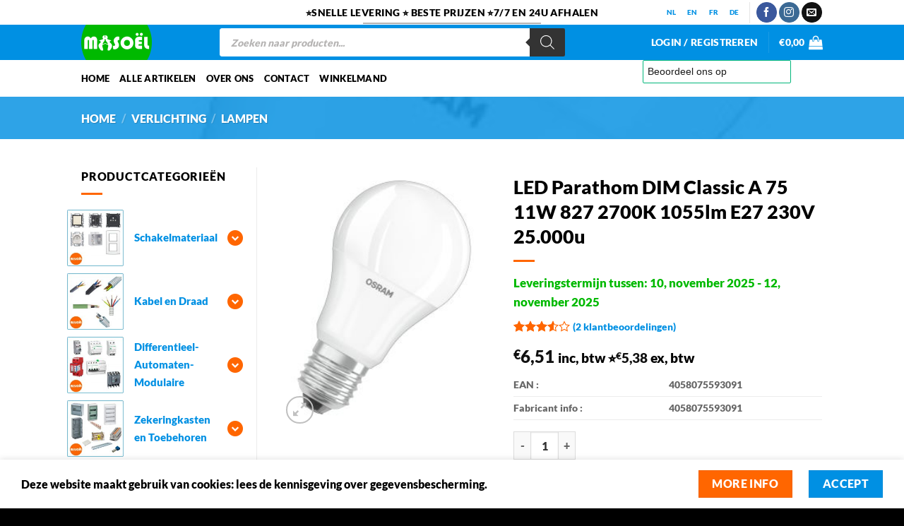

--- FILE ---
content_type: text/html; charset=UTF-8
request_url: https://www.masoel.be/wp-admin/admin-ajax.php?action=load_product_date
body_size: 20
content:
{"success":1,"text":"<div class=\"rp_estimated_date \">Leveringstermijn tussen: 10, november 2025 - 12, november 2025<\/div>"}

--- FILE ---
content_type: text/html; charset=utf-8
request_url: https://www.google.com/recaptcha/api2/anchor?ar=1&k=6LeXLJsiAAAAAKkLdrn0YHi8iluOaU0HYSkZPEup&co=aHR0cHM6Ly93d3cubWFzb2VsLmJlOjQ0Mw..&hl=en&v=naPR4A6FAh-yZLuCX253WaZq&size=invisible&anchor-ms=20000&execute-ms=15000&cb=s1yddyigd8ng
body_size: 45029
content:
<!DOCTYPE HTML><html dir="ltr" lang="en"><head><meta http-equiv="Content-Type" content="text/html; charset=UTF-8">
<meta http-equiv="X-UA-Compatible" content="IE=edge">
<title>reCAPTCHA</title>
<style type="text/css">
/* cyrillic-ext */
@font-face {
  font-family: 'Roboto';
  font-style: normal;
  font-weight: 400;
  src: url(//fonts.gstatic.com/s/roboto/v18/KFOmCnqEu92Fr1Mu72xKKTU1Kvnz.woff2) format('woff2');
  unicode-range: U+0460-052F, U+1C80-1C8A, U+20B4, U+2DE0-2DFF, U+A640-A69F, U+FE2E-FE2F;
}
/* cyrillic */
@font-face {
  font-family: 'Roboto';
  font-style: normal;
  font-weight: 400;
  src: url(//fonts.gstatic.com/s/roboto/v18/KFOmCnqEu92Fr1Mu5mxKKTU1Kvnz.woff2) format('woff2');
  unicode-range: U+0301, U+0400-045F, U+0490-0491, U+04B0-04B1, U+2116;
}
/* greek-ext */
@font-face {
  font-family: 'Roboto';
  font-style: normal;
  font-weight: 400;
  src: url(//fonts.gstatic.com/s/roboto/v18/KFOmCnqEu92Fr1Mu7mxKKTU1Kvnz.woff2) format('woff2');
  unicode-range: U+1F00-1FFF;
}
/* greek */
@font-face {
  font-family: 'Roboto';
  font-style: normal;
  font-weight: 400;
  src: url(//fonts.gstatic.com/s/roboto/v18/KFOmCnqEu92Fr1Mu4WxKKTU1Kvnz.woff2) format('woff2');
  unicode-range: U+0370-0377, U+037A-037F, U+0384-038A, U+038C, U+038E-03A1, U+03A3-03FF;
}
/* vietnamese */
@font-face {
  font-family: 'Roboto';
  font-style: normal;
  font-weight: 400;
  src: url(//fonts.gstatic.com/s/roboto/v18/KFOmCnqEu92Fr1Mu7WxKKTU1Kvnz.woff2) format('woff2');
  unicode-range: U+0102-0103, U+0110-0111, U+0128-0129, U+0168-0169, U+01A0-01A1, U+01AF-01B0, U+0300-0301, U+0303-0304, U+0308-0309, U+0323, U+0329, U+1EA0-1EF9, U+20AB;
}
/* latin-ext */
@font-face {
  font-family: 'Roboto';
  font-style: normal;
  font-weight: 400;
  src: url(//fonts.gstatic.com/s/roboto/v18/KFOmCnqEu92Fr1Mu7GxKKTU1Kvnz.woff2) format('woff2');
  unicode-range: U+0100-02BA, U+02BD-02C5, U+02C7-02CC, U+02CE-02D7, U+02DD-02FF, U+0304, U+0308, U+0329, U+1D00-1DBF, U+1E00-1E9F, U+1EF2-1EFF, U+2020, U+20A0-20AB, U+20AD-20C0, U+2113, U+2C60-2C7F, U+A720-A7FF;
}
/* latin */
@font-face {
  font-family: 'Roboto';
  font-style: normal;
  font-weight: 400;
  src: url(//fonts.gstatic.com/s/roboto/v18/KFOmCnqEu92Fr1Mu4mxKKTU1Kg.woff2) format('woff2');
  unicode-range: U+0000-00FF, U+0131, U+0152-0153, U+02BB-02BC, U+02C6, U+02DA, U+02DC, U+0304, U+0308, U+0329, U+2000-206F, U+20AC, U+2122, U+2191, U+2193, U+2212, U+2215, U+FEFF, U+FFFD;
}
/* cyrillic-ext */
@font-face {
  font-family: 'Roboto';
  font-style: normal;
  font-weight: 500;
  src: url(//fonts.gstatic.com/s/roboto/v18/KFOlCnqEu92Fr1MmEU9fCRc4AMP6lbBP.woff2) format('woff2');
  unicode-range: U+0460-052F, U+1C80-1C8A, U+20B4, U+2DE0-2DFF, U+A640-A69F, U+FE2E-FE2F;
}
/* cyrillic */
@font-face {
  font-family: 'Roboto';
  font-style: normal;
  font-weight: 500;
  src: url(//fonts.gstatic.com/s/roboto/v18/KFOlCnqEu92Fr1MmEU9fABc4AMP6lbBP.woff2) format('woff2');
  unicode-range: U+0301, U+0400-045F, U+0490-0491, U+04B0-04B1, U+2116;
}
/* greek-ext */
@font-face {
  font-family: 'Roboto';
  font-style: normal;
  font-weight: 500;
  src: url(//fonts.gstatic.com/s/roboto/v18/KFOlCnqEu92Fr1MmEU9fCBc4AMP6lbBP.woff2) format('woff2');
  unicode-range: U+1F00-1FFF;
}
/* greek */
@font-face {
  font-family: 'Roboto';
  font-style: normal;
  font-weight: 500;
  src: url(//fonts.gstatic.com/s/roboto/v18/KFOlCnqEu92Fr1MmEU9fBxc4AMP6lbBP.woff2) format('woff2');
  unicode-range: U+0370-0377, U+037A-037F, U+0384-038A, U+038C, U+038E-03A1, U+03A3-03FF;
}
/* vietnamese */
@font-face {
  font-family: 'Roboto';
  font-style: normal;
  font-weight: 500;
  src: url(//fonts.gstatic.com/s/roboto/v18/KFOlCnqEu92Fr1MmEU9fCxc4AMP6lbBP.woff2) format('woff2');
  unicode-range: U+0102-0103, U+0110-0111, U+0128-0129, U+0168-0169, U+01A0-01A1, U+01AF-01B0, U+0300-0301, U+0303-0304, U+0308-0309, U+0323, U+0329, U+1EA0-1EF9, U+20AB;
}
/* latin-ext */
@font-face {
  font-family: 'Roboto';
  font-style: normal;
  font-weight: 500;
  src: url(//fonts.gstatic.com/s/roboto/v18/KFOlCnqEu92Fr1MmEU9fChc4AMP6lbBP.woff2) format('woff2');
  unicode-range: U+0100-02BA, U+02BD-02C5, U+02C7-02CC, U+02CE-02D7, U+02DD-02FF, U+0304, U+0308, U+0329, U+1D00-1DBF, U+1E00-1E9F, U+1EF2-1EFF, U+2020, U+20A0-20AB, U+20AD-20C0, U+2113, U+2C60-2C7F, U+A720-A7FF;
}
/* latin */
@font-face {
  font-family: 'Roboto';
  font-style: normal;
  font-weight: 500;
  src: url(//fonts.gstatic.com/s/roboto/v18/KFOlCnqEu92Fr1MmEU9fBBc4AMP6lQ.woff2) format('woff2');
  unicode-range: U+0000-00FF, U+0131, U+0152-0153, U+02BB-02BC, U+02C6, U+02DA, U+02DC, U+0304, U+0308, U+0329, U+2000-206F, U+20AC, U+2122, U+2191, U+2193, U+2212, U+2215, U+FEFF, U+FFFD;
}
/* cyrillic-ext */
@font-face {
  font-family: 'Roboto';
  font-style: normal;
  font-weight: 900;
  src: url(//fonts.gstatic.com/s/roboto/v18/KFOlCnqEu92Fr1MmYUtfCRc4AMP6lbBP.woff2) format('woff2');
  unicode-range: U+0460-052F, U+1C80-1C8A, U+20B4, U+2DE0-2DFF, U+A640-A69F, U+FE2E-FE2F;
}
/* cyrillic */
@font-face {
  font-family: 'Roboto';
  font-style: normal;
  font-weight: 900;
  src: url(//fonts.gstatic.com/s/roboto/v18/KFOlCnqEu92Fr1MmYUtfABc4AMP6lbBP.woff2) format('woff2');
  unicode-range: U+0301, U+0400-045F, U+0490-0491, U+04B0-04B1, U+2116;
}
/* greek-ext */
@font-face {
  font-family: 'Roboto';
  font-style: normal;
  font-weight: 900;
  src: url(//fonts.gstatic.com/s/roboto/v18/KFOlCnqEu92Fr1MmYUtfCBc4AMP6lbBP.woff2) format('woff2');
  unicode-range: U+1F00-1FFF;
}
/* greek */
@font-face {
  font-family: 'Roboto';
  font-style: normal;
  font-weight: 900;
  src: url(//fonts.gstatic.com/s/roboto/v18/KFOlCnqEu92Fr1MmYUtfBxc4AMP6lbBP.woff2) format('woff2');
  unicode-range: U+0370-0377, U+037A-037F, U+0384-038A, U+038C, U+038E-03A1, U+03A3-03FF;
}
/* vietnamese */
@font-face {
  font-family: 'Roboto';
  font-style: normal;
  font-weight: 900;
  src: url(//fonts.gstatic.com/s/roboto/v18/KFOlCnqEu92Fr1MmYUtfCxc4AMP6lbBP.woff2) format('woff2');
  unicode-range: U+0102-0103, U+0110-0111, U+0128-0129, U+0168-0169, U+01A0-01A1, U+01AF-01B0, U+0300-0301, U+0303-0304, U+0308-0309, U+0323, U+0329, U+1EA0-1EF9, U+20AB;
}
/* latin-ext */
@font-face {
  font-family: 'Roboto';
  font-style: normal;
  font-weight: 900;
  src: url(//fonts.gstatic.com/s/roboto/v18/KFOlCnqEu92Fr1MmYUtfChc4AMP6lbBP.woff2) format('woff2');
  unicode-range: U+0100-02BA, U+02BD-02C5, U+02C7-02CC, U+02CE-02D7, U+02DD-02FF, U+0304, U+0308, U+0329, U+1D00-1DBF, U+1E00-1E9F, U+1EF2-1EFF, U+2020, U+20A0-20AB, U+20AD-20C0, U+2113, U+2C60-2C7F, U+A720-A7FF;
}
/* latin */
@font-face {
  font-family: 'Roboto';
  font-style: normal;
  font-weight: 900;
  src: url(//fonts.gstatic.com/s/roboto/v18/KFOlCnqEu92Fr1MmYUtfBBc4AMP6lQ.woff2) format('woff2');
  unicode-range: U+0000-00FF, U+0131, U+0152-0153, U+02BB-02BC, U+02C6, U+02DA, U+02DC, U+0304, U+0308, U+0329, U+2000-206F, U+20AC, U+2122, U+2191, U+2193, U+2212, U+2215, U+FEFF, U+FFFD;
}

</style>
<link rel="stylesheet" type="text/css" href="https://www.gstatic.com/recaptcha/releases/naPR4A6FAh-yZLuCX253WaZq/styles__ltr.css">
<script nonce="NLkYYLlhiOJ9sLH3046REg" type="text/javascript">window['__recaptcha_api'] = 'https://www.google.com/recaptcha/api2/';</script>
<script type="text/javascript" src="https://www.gstatic.com/recaptcha/releases/naPR4A6FAh-yZLuCX253WaZq/recaptcha__en.js" nonce="NLkYYLlhiOJ9sLH3046REg">
      
    </script></head>
<body><div id="rc-anchor-alert" class="rc-anchor-alert"></div>
<input type="hidden" id="recaptcha-token" value="[base64]">
<script type="text/javascript" nonce="NLkYYLlhiOJ9sLH3046REg">
      recaptcha.anchor.Main.init("[\x22ainput\x22,[\x22bgdata\x22,\x22\x22,\[base64]/[base64]/[base64]/[base64]/[base64]/SVtnKytdPU46KE48MjA0OD9JW2crK109Tj4+NnwxOTI6KChOJjY0NTEyKT09NTUyOTYmJk0rMTxwLmxlbmd0aCYmKHAuY2hhckNvZGVBdChNKzEpJjY0NTEyKT09NTYzMjA/[base64]/eihNLHApOm0oMCxNLFtULDIxLGddKSxmKHAsZmFsc2UsZmFsc2UsTSl9Y2F0Y2goYil7UyhNLDI3Nik/[base64]/[base64]/[base64]/[base64]/[base64]/[base64]\\u003d\x22,\[base64]\x22,\x22G8KUw5twCcKBEcOdYQorw7DCrcKbw6LDhXbDiA/[base64]/DgxPChcOgwrbCvCVVPcKNIMOmwpjDg3rCjkLCqcKfGkgLw5ViC2PDoMOPSsOtw7vDrVLCtsKAw7w8T2ZOw5zCjcOwwp0jw5XDn1/DmCfDqHkpw6bDjMKAw4/[base64]/DtERGw6JpwrfCs0lkwrvChm7DusK3w4hHw43DusOXwr0ScMO9EcOlwoDDmcKzwrVlXn4qw5h9w4/CtirCqgQVTQkwKnzCvcKjS8K1wpR/EcOHdsKgUzxsUcOkICg/[base64]/w5REw7M7QsKzw5rCgWoqw5YGPj/DtMK+w7xDw7fDgsKXcMKxWyZjPjtwb8OEwp/Ch8K4awBsw5w1w47DoMOmw4Ezw7jDvQk+w4HClwHCnUXChsKiwrkEwrDCvcOfwr8+w5XDj8OJw7nDs8OqQ8O9A3rDvXc7wp/ClcKVwrV8wrDDo8Ofw6IpIBTDv8O8w6gzwrdwwrLCiBNHw4Iawo7DmUsrw4FxGGTCtcK1w60LN1gjwoXCgMORPmt9acKsw4Qfw6FsUih3QMO3woU/LU5YSxsbwr1lB8Olw7l2wqkLw6vCiMKww7YkF8KEdkDDicOVw7PCrMKFw7F+CMKzTcOJw6zCgTdWKcKyw63DusOewpEpwrfDmxwKZcK7U2c3OcO/w50pHsOocMODB0fCiEt2EsKadxPDvcOaBxzCmsKow7bDv8K7B8OAwr/DomzCocO+w6XDpyzDimnCvsO/TcKKwp4PfUpiwrwkOy0Ew7jCtMK6w6HDvsKFwrPDqMKCwo9/WcOHw6LDk8Oww4wRZRXDtEBnFlczw6sjw4NmwrPCrmfDgVMUJjjDt8OxAHzCpBXDh8KIDBXDiMKUw4DCpsKlEF9AInpaGMK5w6cgKkTCjlZCw4nDlwNPw4J0wqzDmMOMF8OPw7nCtMKAKk/[base64]/DusKaZgt8Ny/CocKSwpQhwowWB8ORCcOIwrbClsKreFlrw6NwSMOhWcKvw5nCtz1eF8K8w4QwNFtcKMKGw6bDn3DDlMOpw4vDksKfw4nDvsKMDcKTbyMhUm/DiMKJw5QnEcOtw4fCpW3CvcOEw63Cs8Kgw4fDnsKGw4PCqsKOwqQQw79NwrvCvsKQUULDnMKgOhh2w5sgExg4w57DuX7Cv2bDq8OAw6UdSlzCsQRVw7vCmXTDgcKHcMKtcsKPeRbCusKqel/DvHoQYsKyVcOWw50xw6lQGBdVwqlHw6A1YMOIH8KLwphQLMOfw73CpcKtOQF2w7BLw4bDihVVw7/DncKJNx7DrsKWw6Q+FcOOPsKSwqXDsMO9McOjcCR6wrQ4DMOcVsKMw7jDo0B9woxlMyhnwo7DicKhAMOSwrAjwovDiMOdwo/[base64]/wrPDrsO9w6poEjDCqQnDvhhNw6kHbXzDjnXCvsK2w546W2t0w73Co8O1w5zCoMKaGygJw4MtwqN/Bxd6TsKqdSDDk8OFw7/DqMKCwrHDgMOxwqfCtXHCusK0F2jCjSAQPE0Ywr/DjcOYCcKuPcKFE0zDhcKKwo4vRcKjJH5+csK3QcKcEAPCiV7DvcOmwo/Dn8OdQ8OdwpzDnMKqw6nDhWoXw6Mlw5ZIJzQUQB5LwpXDsWLDmlLCqgzDhBvDs2PDvgXDtsOMw5AjMUzCg0ZwAMOkwrseworDu8KfwpI/w4M3DMOGe8KmwqpfGsKywpHClcKcw51pw79ew5cww4VqGsO3w4FTVQnDsHsRw6bCtxnCqsOZw5YHNAXDvyFEwoc5wpgJZsKSZsOuwqx4w6hUw6wJwrBqX2TDkgTCvQDDiV1Ew6/DucOpQMOZw4rCg8KRwqPDtsOLwoHDq8KUw7HDi8OcNUVQb3BfwovCvDc8WsKtPcOcLMK5w5s3wobDvARTwrECwo9xwp1se0oHw44Ac34yBsK1FMO6IEFxw77DoMOIw4nCtSAZfcOeA2TCr8OYTcK8Xk/DvcOXwoQSZMOMa8Kpw4EFbsOeLMKKw68ow5p4wpTDisOqwrDCuTHDj8KFw7heB8OqHsKtZcKvTV/CisOGRlZIKSdfw4lkwrnDhMOZwp8cw4XCoiErw7HCpMO7wobDkcOFwp/CmcK2OcKRFMKwQW4wTsOEKsKaDcKBw7Auwq5lEhAsfcK8w7Q2f8OKw5PDucOOw5kaMjnCm8OtDMOxwoDDk3jCnhpQwot+wpBrwrUZD8O9X8Kaw5YEWzHDk3/DvCrCkcOPfQJKRho2w7PDmWNndcK6wpsKwoIJw4zDiAXDhsKvJsKcbcOWPsOWwox+wp8LLjgQdmYmwqxJw7RCw6YHSkLDv8KWaMK6w6VEwrfDisOmw7XClT9CwojCv8OgLsKQw5HDvsKpTzHDiHzDjMKlw6LDqMOQSMKIGSrChcO+w53Dui/DhsOqM0nDo8OIfhoQw5cew5HDj2DDj2DDscKIw7QVWlrDiH/[base64]/[base64]/CpsKHQHvCmxhOwo/DnnJYw6cffcO0csKedwERwpVaYcKgwp7Cu8KiccOVf8KjwrNjQkPCsMKSLMOYbsKuMSsqwoYWwql6SMO5w5vDscOKw7kiBMObdWkDwo8owpbCrzjDmsOHwoJswr7DpMKVPsK9BMOJdA9Rw74MBgDDrsKxH2Nkw77CnsKrcsOgIhPDsy7CoD5VEcKrQMO/UMOuEsOmUsOkF8KRw5rCnT7Dg1jDvsKsbVfCo1fCi8K/fsKkwq7CjsOWw7Now7XCo38oJ1vCnMKqw7DDjBnDksKOwpE/esOwAcKwQ8KOw7g0w6HDkFDCq1HCrnnCngPCgRLCpcOiwqR0wqfCmMOGw6MUwq8SwqlswoMXw5XCk8KsVB/[base64]/wrIpHcKaRcKtwoZLHsKsw43DvcOIdg7Cj2DDuVoSwqsrVlVTdRrDrCHCi8O2GBFyw4cKw5dTw5PDq8Kmw7laBcKKw54vwqEFwp3Dox/Dg1HCk8Kzwr/DkwHCmcOIwr7DtC7CgsOpFsKQCSzCoyrCgWHDosOhKnphw4jCqsOkw7YfUFJKw5DDhnHDjsOaS2HCqsOww5bClMKiwqTCnsKdwr08wrXCgmbDhRPCqxrCrsKTKjTCkcKTKsOfZsOGOW9Rw6fClUHDvg0qw4PClMKlwq1QNMKBey5/[base64]/CpsKCw4LDrcORwpcuwoIOKGghOcOjw7bDiBbCjU91RgvDhsOpecO6wprCjsK0wq7CgMKrw47CsAZIw5xoGcKwF8Ocw7vCpj0Qwr0uEcKaKcOjwozCm8OuwrwACcKrwoNMfMKrVxZHwpXDs8K+wr/DrlJgFl5qUsO3wqPDqCRXwqcZUMOKwrpvQsK0w6jDv2JOwpgswrQ5wqp5wpXCpmfCr8K7RCvCu0HCpcOHMhnCqcKOPEDCl8OOJB07w6/[base64]/[base64]/DhMKpw4xBwqTCkV8/wpdPwoMvBE7Dv8K8BcOewrLDhcKnKMOdDMK3Fjc7HWlGUxB9wqzDpXPCiQhwMCHDm8O+N2/DsMOaaWHCjVwpYsKPFVbDpcKtw7nCrE5MJMKfecOKw54OwqXCosKfeDcvwqnCnsOawqUyNBzCq8Kvw7Zjw4TCm8OLAsOiVX50wrnCv8Oew4F8wp/CuXfDrQovV8KAwrAjPmkqAsKjeMOQwoXDtsKXw6XDgMKNw6g3wpDCt8OQR8OmKMOifTzCi8OvwrgfwpoOwow/cgLCvxTDsCRpJsOzF3jDo8KvKcKcYEvCmMOZL8K5W1rCv8OtegTDkArDs8OhC8K1OT/Ch8KDZ2wySXJ/V8OXHT8Yw4p1VcK7w4oBw5bCgFQXwqzCosKiw7XDhsK9E8KkWCUcPDgPawLCu8OpP1oLLsK3fQfCi8K8w6HDuUk2w6DCj8KrXAQowok1PsK8esKRQBzClcK0w782CGnDisOQP8KUw4A7wo3DsEnCozvDtAJOwrs/wrvDicOUwrwYNnnDusOpwqXDljJ9w4PDtcKxW8Obw73CoAHCkcK7wq7CvcOmwqrDp8Oiw6jDgnHDocKsw4RIQSIRwpXCuMOEw5zDpgg7IAXCpXocGcK+LcK4w7PDl8K0wo5SwqRWUsO3dDbCjRzDqkTCpsKWO8O3w7lMMMOlYsO7wr/CtcOvH8OMRMKgw57CimwNI8K2RxnCsEjDkXvDiEIsw4sqA1PDn8OYwoDDu8OvE8KMBMOjPcKnYcO/NF9dwowpXFQ7wqjDv8OOCgXDnMO5KsOJwqUAwoMDY8KLwp7DvMKxC8OZOBPCj8KdJQQQT0XDvQsZwqwpw6TDo8KMasOecsKlwqBxwqA3CVZoMiDDp8OFwrnDtcKme2xuJsOzJAoiw4ZcH1hjM8OaRMOVChXCrCLCpHRgw6PCgmPClgrCu3lew79/VwAJCcKTcsKiED9dPhV2MMODwr7DsxvDj8Olw47DuDTCh8KXwpB2I3nCu8O+KMKxb05fw7thwoXCsMKcwozClMKcw5Z/fMOEw7VLd8OGHwFtSm/DtH7CtCnDucK1w73CgMKXwrTCphhrGcO1WSnDr8O2wr1zP2fDh0fDtULDucKXwoPDj8Oww7M/O0nCvDnCgENmLMKWwqDDqS3CpWbCqHhWHcOqwq0tKChWPsK2wpgyw63CrsOXw4BNwpzDlSsawrHCpA7Cn8KHwrJMQWLCixXDs0DDoArDq8OwwrNRwpjCqiFgEsK5MBzCiikuBCbCsXDDvcOUw6nCkMO3wrLDmgPCtVsYf8OnwpfCicO1e8KJw710wr/DlMK+wrJLwrExw6h0BMOTwrJtUsOxwqo0w7lpesOtw5A1w4zCkn9fwoLDkcKFWFnCljhoEibCvsO9PsOKw4/CkcKbwq0VCSzDscOow6vChMO/VsK7MwTCvn1Rw6pdw5PCk8KxwofCusKRQ8KDw6BpwqcewojCpMKCfkpzQHZkwpRswqhZwq/Cq8Kgw7fDiETDjnDDrsKKL1jDiMKWGsOUJsKVBMKTTB3DkcO4woA+wpzCjU9oAiTCnsKTw58sV8KWX3TCigDDgyE2woNUTC5BwpYEe8OUOCHCtxHCo8K/[base64]/[base64]/[base64]/DqsONRRoQw4UYwq0wwoHDjwjDu8OVwowpdMOFSsOLNMKbH8OrWsOSO8K9M8KOwrsuw5Y7wpQHwrlaQcKwbEbCr8K8ZSk9Hz4gHcKTWsKoEcOwwo5LQXTCl07CrkHDt8OTw5l2axLDrcKDwprDo8OMwo/CicOcwqR0WsOZYjIiwp/DiMO3TzLDrQJVe8O1LE3DgsOMwo5hDMK2w79aw5/Dg8KrBBczw47CpMKmPRtpw5XDlg/ClE/DsMO9BcOoJwkQw57DvRPDkzLDqRROw4NUcsO2w6nDmlVuwoBqwpAPaMOpwoYNBjjCpBXDlsK/wppcDsOLw6xEw6p8wq9Pw5x8woQcw7LCu8KsDXnCtXJyw7Yvwp3Cv1/DlXdEw5ZswptRw7kFwrvDpz0Da8KtWsOtw4bCvMOqw7JBw7nDhcOzwpHDmFkww78Gw6XDsgbCmFfDi3/Dsy/DkMOJw53Dr8ODdSZJwqk8w7/DglXCrMK5wrDDlB1nIl7Cv8OXRmoYOcKCeR8gwq3DjQTCu8KPPE7Cp8OEC8OZw4HClMOnw5HDlMKwwq/CgUVBwqUDLsKow444w6pQwqrChy3DhcO2SybCmMOvdHvDgcOMeyJ/CMONbMKswoHDv8Oow7XDgGUNF1XDo8KIw6BiwpnDuh7CvsKtwrbDgMObwpUaw4DDp8KsayvDvSx+I2LDvTx2wolHIEPDlQ3Cj8KIfAfCo8KPwqUZDxwEA8O0KMOKw4jDi8KVw7TCoRUNV0rCq8O+IcKywqlXfk/[base64]/[base64]/DpxfCiU/CsV/[base64]/CiMKFJcOJJGBiHsK7OCtpd33CnsKAwoYcwrrDuCHDjsKMZMKxwoUcXMKtw6nCgMKEYxTDmF/CiMKNbMONw4TCjCzCihciEMOlEsKTwqLDizDDrMKYwoLDvcKywoUOAGLCmMOFLGQqb8KRw6kTw79gwrXCkn59wpB8wrvCmgwRcHENAHjCsMOjfsK9JTMDw6JNcMOKwop6H8KFwpAMw4TCl1Q5R8K6NHNLHcOGckjDkW/ClcODYwjDljh8wqlMfgsfwo3DrCXCsBZ2Dk0Iw53Duhljwr1TwqF7w45mA8Kkw4nCvmPDv8Ouw4DCssOvw54QfcOqwpkYw642wooDZ8O4IMO8w7rDhsKew7TDnT3CncO6w4HDh8Kjw6BeY3cXwq/CoxTDi8KeI2BTT8OIZ1Vhw5vDgMOMw7jDkxpawpgIw6pvwpvCu8K6GBMNwoPCj8KvQMORw6wdLXXCm8OHLAMlw7NEGcK5wpzDlRvCgVjCu8KcH1LDncOew6nDtMOPZ2zCkMOIw6kFZUTCosK+wpNww4DCjlZ1Y3jDnx/[base64]/[base64]/Cl3BWw6HClnRcwqIzw4PCpRPDj8KCRDIvwp0BwqIqZcOKwoxWw47CpMKCVgg8V2oFWg4oDS7DjsOKJ3NGw5HDjcKRw6rDjcOvw5tpw6PDnMO2w6TDvMKuFGhmwqRLJMOtwozDnhLDm8Knw7cywoo6AsONKMOFczLDpMOUwpvDlFAdVwgEwpkofsK/w5DCnMOYQzRgw5R4f8O5b0PCvMKcwrhKQ8O+TljCkcKJWsK8Am8Pd8OVHRERLg0TwrbCtsOWGcO5w41BZFzDuXzCsMKxFgYkwpplMsOQJUbDssKsCgkcwpHDtMK3G2BvHcKOwppvFwcmB8KhfFvCpkjCjWliBmPDmgt/wp93wowREjA2Cn3DoMO0woVJSMOWezdjF8O+SVxfw78DwqPDhDcCfHvCkxrChcKDYcKNwrXCrSdeY8Kfw59USsKuKx7Dt05CMEQAB2XCjsOGwobDssKcwqrCucO6YcKFARcHw6bDgEkQwqFpWsKSZHTCo8KAwpHCmcOEw7/[base64]/Cs2PCkX/[base64]/[base64]/[base64]/DvjvCrcOBw6TDisKTAmAiNcKywr11wo/[base64]/DjcOGwpw6XBM/JWLCmsOHwqQHesOSTSEvw4M1w5/DlsKxwpYAw7NjwrDClMOdw6TCnsOdw6UbOFzCvVjDqwQuw7dYw7tYw4bCmxs8wr9ca8KuSsKDwqrClw9eeMKKIcOqwoRCw7pQw5wyw67Dv1cMwowyODpvdMOZRsOjw57DjEBIBcOIMHALF3hZTDodw7/DucK6w5VOwrQWaBdMYsKBw5Ywwq0/woPCoiVew4rCr289wovChhAdFRQRWAwpQARZwqIWS8KeHMKkTx7Cv0fCj8OQwqwlbhPCh3R9wo/DucOQwoTDqcORw7rCrMOQwqgbw5HCjGvCrcO3GsKYwrFLw6wCw6N2PsKEU2XDl0l/w43CrsOmUwPCigEGwpAzGsO1w4XDq1XDvsOZVFzDhsKbYGPCkMONElbCpTHDuD09KcKXwr8Cw7PDsXPDsMKxwqfCp8KfRcOvw6hKwq/CvsKTwr1Xw7nCt8KeWMO9w5Qcd8O9Zgxcw5PCncKFwo92FCvDikjDtAkIS3xxw4fCosK/wprCqsKcDsKEw5TDlVdlC8Kjwrk4wqfCg8K6LRLCocKIwq3CtCoAw7HCtUpqw50gKcKhw4QsBcOZbsKTJsOPZsOkw6XDiQXCncOjUmIyBUfCtMOsT8KWHFkCRgIuw4NIwo5FacOHw6UkakhfHcO+HMOmw7vDqnbCm8KXwrXDqA3Du2/[base64]/DvMOMwp9AegfCg8OjESjDtcOeTsKZJg8VbsK4wrrDmMKJG2vDkMOGwqcibVXDjMOIcRjCtsKVCB7DkcKvw5NtwqHDhGTDrwVnw6wWEcO6woJ7w5JrccOmcUtSSSgHQcOQFmAaRcOXw6QDXhnDslvCpSEDX3Yyw4nCscK6b8KFw6MkMMK/wq9sWzHCj0bCkkF8wpRRw5XCmR/Cm8K3w4HDhCPDokTCvRsqIsO3SMK8w5QGFG7Co8K2GMKpw4DCmUoTwpLDucKnY3ZfwoINCsKKw6F/wo3CpzTDkSrDskjDq1wfw7plIhvCh3LDmsKow6FTayzDr8KVRDoMwpXDtcKJwozDsDdDR8KfwrJNw5JDJcOuBMOsQcKQwpwxacOwRMKWEMOxw5/[base64]/[base64]/fMOSw6YBc8ODw5kXJF09NhVfwp/[base64]/wpkeV8O2b1d8PEZ9woRswpfClcO1w6jDtS0ww7DCrMOAw6bChTRtZjJYwpPDpWRZwos7HcOkW8OkUj9Pw5TDuMORTh9lTRbCh8O9Gj3Dq8OXKitsJV43w5dSAmPDh8KTccKkwqdxworDncK/XxXCvUxIbQp2fMKBw4TDvxzCq8Opw6AeVFdAwq92DsK9RcOdwq9van4YNMKBwoBhMmtmNyHDlx/Ds8OxHMKTw54Ow7NOc8Odw78lN8Orwo4vIBPDpsOiAcOKw4PCk8OKw7fCrWjDhMONw54kGsO9DMKNaUTCj2nClsKgD13DrsK5OsKUBEjDp8O+HTQVw7vDkcKKKcO0BmfCsAnDmsKewoTDh2E5fXMHwpUOwr5sw7DCtV3Dr8KywrvDgBYmUAUdwrMGDRUeUzLCgsO/KsKpH2ViBSTDosOdPFXDl8KPdl3DqMOnfcKrwp4hwqYdaRXCucKKw6fChcONwqPDiMK8w6LCvMO0w57Cm8OuYsOZcErDoFbClcKKacK+wrJHdSZKMzvDoFI6WETDkG4kw6soQF1WLcKgwpjDocO6wqjComnDt2TCkXpkYsOqdsKpwoFBPX3Cn1Rfw5lHw5/CsmRowqHCjHPDmUYZGirDv3nCjDNSw7hyaMKNY8ORExrDjMKUw4LCu8Kvw7rDl8OaXsOob8KCwoE9wojDncOIw5Utwo/[base64]/DjcOPcsK4NXlQVcK1E2lLwowyw5rCu8OHHCjCuilBw6XDgMKQwrU7wpjCrcOAw7jDkxjDtCtKw7fCkcK8wp9EJUVfwqJow5o5wqDCmlh8Km/CkzPCigYvCF8COsONGGEtwoZCSStFGC/DsFUPwofDoMK8wp0ZXQ/CjnoowrxHwoPCuR9AZ8KyU21XwrNyHsOPw7IzwpDCrFMBw7DDoMOyPATDqgrDsntqwowWJsK/w6kVwovCvsO1w7HChjt+YcKfccO3NTDCuTDDvcKWwpJuQ8OkwrUIc8OYwohiwrgEKMKMHk3DqWfCiMO4IB4fw7gKOR/[base64]/Cp8OhwrwyVsKEw4PCqkzDiWomwoU3w4x4worCtVocw6LDokXDt8O6aWtTCloHw6zDlWdowoldYxxoWCUIw7JKw5/Cs0HDpRjDlkUmw503woAxw5FdWMKAAxzDjxbCkcO2w41CMlgrwpLCohR2UMOoXsO5BMOtBR1xEMKuehMKwp10wp5PacOFwrHCscK/GsO3wqjDlDl8LFLDgm7DusKrNHzDvcOQWC1RIMO0wokKH0XCnHnDqTzDr8KjEnzCo8OIwpl4B0AgU17CoF3Ch8OcIzJUw5ZkCjDDhcKXwpZFw7IqJcOYw54WwrLDhMOjwpsKblVoX0nDvcO+JU7CucKCw6/DucKpw64Yf8OzVXkBaV/[base64]/w4Nhw7vDsMOewqVtMDIMBFRzDsO7asKveMKZXjfDqXbDsCzCmX1YKwkBwpQjKnrDmh4wNsKSw7QNLMKSwpFDwr9Bw7HCqcKUwqbDoDvDj0/CkTRQw612wpvDoMOvw4zCpzIhwqDDlGzCgcKEwqoRwrXCuUDCn0hIVUJeI03CocKYwrVPwoXDgQrDmsOewpBHw5TDiMKIZsKAF8OpPwLCoxBzw6fDsMO1wqvDv8OWA8KqPSVMw7RNIXLClMOmwptHwp/DtW/DjDTCrcOpZcK+w6wJw5oLU0rDrBzDjiNiLBfCtlrCpcKvCTbCjnp0w6/[base64]/CoMK+XcKvwpnCt8OvacORHcKxHD1pwrdJbxVCc8OyJAdpfAPDqMK/w7pXLEpMOcKpw7XCuCcZCRFWG8Kvw4DCg8Orw7XCgMKEDcOgw6HCnsKWElLDn8ODwqDCtcKEwo9cU8Oowp3CpkHDkSTChsO0wqXDnHnDh1krL2o/w4MjF8OCCsKHw41Tw4kpwpXDkMOHw4QHw7bDll4jw5UIBsKAKzbCiAp2w6V7wrJLV0XDhwQgwowhRcOmwrAqT8O1wqAJw7p1bMK7XnQSBsKfGsKDW0UvwrNeQH7DkcOzBcKww4PCjAjDo2/CrcO9w5LDoH5ua8Oqw6fDscOJKcOow7x4wp3DlMKIWcKObMOXw7HDvcOfE2AmwqgEC8KjGcOww5TCnsKTCSN7ZMKNcsOUw40MwrTDrsOWdMKkMMK6OGvDjMKbwpZWcMKnLD1/McOow6dawoFQcsO/FcKFwoN7woA7w5jDjsOedS7DqsOKwrsINxbDtcOQNcO6RX/[base64]/[base64]/CkcODScO/H8OLwpbCjMK1SS7ChMOaw5MqaHLCq8O6RcKHMcO9O8OydEjCjgjDrBzDjgoRAkoWel4Ow5gbw4DDnFnCnsKPCXR1IB/CgMOpw7YKw4kFSQTDvMKuwq3ChsOIwq7DmCLCvcKJw6U4wrTDusO3w6NMDCjDqsKvdcKSecK9Z8KDP8KMcMKreA11czrCrRrCmsORQjnCvMKvw7HDh8Oww4TCkjXCiAgiw6PCtHkhcS/DmEBnw6vCr1vCiEMmZRjClBx6F8Kawr86Jk3CsMOwNcOnwq3CjsK/w67DqcOuwogkwq1Vwr/CpiMQOUtwI8KTwpFNw5ZAwrAQwq/[base64]/Dg8OVwpIwasK4csOCwpInw7xeUMOww5UvwprCk8O8G0DCu8Kjw4NUwq9gw5DDvsKhKlUaIMOoG8OtMXXDpBvDscKWwrZAwqE0woTCnWgVd2nCjcK6wqLDnsKQw4LCtTgQOUVEw6kHw7XDuWFKFlrCr0/CoMOXw5TDjW3Cu8O0LUjCqsKPfQ3DocKow4EkeMOxw7LDgWjDlcODb8KrPsO6w4bDiRLDg8KdHcOcw7zDixILw45bUcOBwpTDgnc+wpwgwr3Ch2jDrgZRwp7DlUvDoQpRCMKEZ07CoUt3E8K/PU0gLsKkHsK9YinCj1jDq8OdQx9Twqhyw6IqP8KswrTCscKLcCLClcORw7pfw6kjw5lzVzLCicO9wqw/wp/DsWHCjWDCosO9E8KEVD9McTJ7w4bDlj4Tw4HDl8KkwoTDpzpoNW/ClsO8CcKqwrdEH04HV8K2GsOdGwBlCCvDn8OHTgNbwpB+w6w9OcKnwo/DhMObOMKrw4wqecKZwrvCjVvCrRthFQ9eE8O4w50tw7BPf00aw7XDrknCs8OiccOxVRLDjcOlw79dwpQadMOzclfDm2DDr8Obwpd+GcKCY0NXw5TCvsO3woZmwrTDsMO7csOlGUhiwqx9ei98wpFzwqPCmwTDi3LCsMKfwqTDjMKZdTzDm8KlUnpBw7XCpD4Fw7w/QSZhw4nDhcKXwrDDs8KjYcKewrDDmsOiQsOADsOeA8OUw6k5YcO+b8KXB8OrQETDrE/DkmDCnMOGYB/CpsKfJnTDm8OIScOQa8KKR8OKwoDCmWjCu8OgwqVJMMKOL8KCPHoyJcO+w5vCncOjw5wJwp/Cqj/CkMKbFhHDs8KCYnVGwoDDrcKWwoQ5w4fCrDzCusKNw6kZwqXDrsK5PcKVw7kHVHgQI2nDiMKFMcKswo7Do3DDj8Kow7jCpcKIwrbDixh+IT/CsCnCvXM1ITtHwqAPCcKaC3Vew5jCjjvDgXnCp8OgP8KewrwCX8O/w4nCkEXDuQwiwq3CvsOuQm5WwonCgkkxJMKAICvDicOTMcKTwoMHw5RXwp8Bw4zCtQzCn8K+wrMDw5TDn8Ovw5JMd2rDhQjDvsOvw6dnw4/CvmnCkcOTwpLCgw5bQsKcwqt4w7VLwq5kfgLDsHV7dSTCusOfw7rCh2dDwr8Nw5oxwqDCk8O4csKnM33DhcOHw7HDkcOxFcK2aRzDqCNqesOtA2dCw4/DvArDoMOFwr4kEBYWw7ZWw4nCnMO5w6PDrMOrw6V0AsKFw4oZwrrDpsOLT8KtwoEAF3bCiSvDr8OUwpzDrnYWwotpVsKXwrDDqMKpf8OewpQqw7/ChHp0ECwDXW8bNgTDpcOGwqwCXGTDscKWFV/CkjMVwpXDhcOdwrDCj8KvGxonClJEOXFLYlrDvcKBJgI+w5bDuhvDiMK5HG5xwokrw45Dw4bCisOKw4oEZ1oJWsOSTQtrwo4/fsOaBRXDssK0w75awojCoMOkb8O+w6rCmUzCgnAWwoPDgcOXw5nDgFXDjMK5wr3CqMOTFcKYOcKtK8KvwqbDlMObO8KSw6zCo8O6w4slYj7DgmPCum9Rw50tLsKWwqA+CcOZw69tTMKZGcO6wpNXw6FodiLCuMKRYBXDmAHDrh7CqsK6DsODwrcywo/Dgg9GEkExw5NjwoEiLsKIJE3DizRTf0vDnMKWwoVtAcK/NcK/[base64]/Cu2dPwoY6QTxXw4jCj8K5w4Vow7/Dlz1Sw5TCiCwmTsOXZsKLw7/Dlk17wqzDpRcODlXCoB1Qw7sxw5PCtzR/wrBuLSnCs8O+wp7CkF/ClcOZwoUHSsKYfcK0aRsAwonDoCbCksKwUR0SZT8sRSzCmSMtQlR+w4I4V0IZf8KKw68Zwo3CgsOyw5fDisOLBTk0worDgsO6E1lgw63DllJTXsORGj5GezHCs8O4w4/CisObFMO2LmMDwphfcTvCg8OxBz/CrcOjBsKpf3PCtcKxLRZcNcO7Zk3CoMOLe8KywrnChj8Pw4XCpWweD8K/EcOyR1kNwrLDuDFaw5cwFg00K0gCMMKib102w5Q2w7LCoydwdAbCmWLCk8O/V0YQw6hfwrRlLcOPKk5gw73Ds8KCw64ew77DuFrDosOADRViVRpXw7YMQcO9w4rDhRk1w5TDvjMWWiPDn8Ozw4jCucOpwooyw7/Dmg9zwqbCv8KGOMKOwpgfwrDDgirDj8OkEwlKBsKywrUXGW0+w4IoNUwSMsK/GsO3w73Ch8OsFjAXOnMVe8KRw59iw7RjKBvDiQ8ww73DlzMRw44RwrPCkHgpUUPCqsOmw51KFcO+wrXDqVbDr8KgwobDucO8RcOjwrXCrUE5wrtKQMKow77DrsOlJ1Iuw6HDi3/CqcOTGhjDk8OiwrDDmcODwqjCnjnDhMKAw6HCoE4YBWQuSRp/DcOwHncCNjRZCibChh/DuFVqw63DiSMAHsOFwoMGwpjCkkbDmgPCvcO+wpJLcRALaMOKFx7CpsOtKjvDscOjw4F2wpQiI8O2w7Q3TMO6ZyhkHMOHwpvDrClfw7XCixHDoG3CrXvDv8Ogwo5aw5fCngPDvARhw69mwqzDg8OhwqUgd0/DsMKiTD40Y1BPwrxMO23Cp8OIAsKYQUsfwpF+wpFhIMOTacKPw5/[base64]/[base64]/DmQsabMK2Z0ATwpzDs0fDqsOrw4x+wqQxG8Ogbn7CqcOvw5h1AgDCnsKUUCHDssK+YMKzwo7DkR8JwqXCgHhfw6orFMOtb2PCq03DtzvClcKQcMOwwr0nc8OnKsODHMOyMsKfBHjCjzlnesKKTsKAeDYGwo3DhcO2wqxJIcOBT3LDlMO8w6nCsXI/dcOQwohbwoAuw47CqmsQPMKcwoFIJsOdwoUFeUFtwrfDucKkD8KZwq/DnMKbO8KgQQfCk8OywoVNwrzDlsK8wqLDu8KRc8OIKwk+woEOY8KsPcOnaRZfw4QhMQLDvWI/[base64]/CnsOTecO1cTtUVsO4YQ/CjsOPVcO7w5lWf8Ojdl3ChlcffMKzwqnDnULDgsKIKCwpBRfCgShRw5E/dsK6w7PDtw51wp0/[base64]/[base64]/[base64]/[base64]/ClTQEA8ObWcKDwqFIw41+EQfCr0xgwoBxHsKlKC9Nw6YhwrJewo5iwqnDmcO0w5zDjMKNwqQ6w7BSw7rDjsKlcC/CssKZGcOVwqhRacKbUQg6w7MHw5/[base64]/Cg8O5AsK0ccKSU0fDhGPDgzTDo8KdwpPClMKEwqMGfcK+wq13DC7Cs0/[base64]/w5/DhMOYLsOqIS3CqcOyPHTDv1MEwofChzQwwqssw6tdVHLDpnFVwol4wrUzwq1XwoRgwodeCRDClFTCusOZw53CncKvw5kJw6YTwroKwrrCmsOYCRAwwrYew5kMw7XCvxzDnMK2JMK/cwHChGpsLMOFSGhKX8K2worDpVrClwsVwrtWwqjDlcKMwrIoTsK7w7B6w6l9dxQMw6luI385w4vDqRXDvsOFCcKELsO3PDARABY2wrzDlMOUw6dSGcOAw7EkwoYTwqLCpMKGDnRcdVbDjMOcw73CjR/DmcKUH8OuLcOIVUHCpsKPP8KEAcK7VlnDgCoIKgPCrsOuaMO+w4/DuMOlJsOIw6lTw4kYw6HCkBs7XVzDl3fCkmZDL8O6dcKtSsO1NcKsCMKAwqxuw6zDhTPCjMO+SsOQwqDCkV/Cl8Otw4IuIW1Vw4RswobCs1/DswnDkHxqUMOVE8KLw5VGI8O8w7VNTFvDmFBXwqjCqgfDi2Y+aCDDnsKdOsKmPMKtw6EMwoIbSMOGansFwofCv8OdwrbCocObaE4UXcOvZsKLwrvDiMOOIsOwNcKww5obIcOqV8KOWMOHA8KWWMO5wobCt0RRwr5+eMKdf2onIsKFwoTDqjnCjCp/w5TCjmfDmMKTw7HDlzLDssOrw5/DqMKIfsKANxLCuMKVK8KvW0EWQl4tUhnCtT9Iw6rCmmbDgjPClMOoTcODIUokB1bDl8Kqw7sNAyvCnMO5w7DDoMKpw7h8b8K9wpEVVMKCCsONesO/w6HDqcOtd3TCrCQMN08VwrM/cMKJcH5HLsOowonCkMKUwpZ8O8Oew7vDjCkrwrHDvcO6w4LDhcKfwq8ww57CrlHDrkrCgsOJw7XCkMONw4rCj8KIwr3DiMKvWX9SPsKfw4ZYw7EnSG3Cl2fCscKBwqTDhcOIKMOBwpbCgMOZDWkoTQcNUcK8bsOhw5nDgGTCgTUKwp/CqcKKw4HCgQzDolrDpB7DsyfCpG4JwqMNwo8gwo1gw4fDnGgKw4hywojCk8OpFsOPw4wVdcOyw7XDt2LDmGZxRQ9LbcOfOFTCj8KpwpEmezzDlMK7McOffwp2wrAASjE4ZgULwoEmekJvwoYmw5l4H8OHw6lwJcO2wrLClFBwEcK8wr/ChcOiT8OnQ8O1dkrDm8K9wqQzw6ZowqJ/SMOtw596wpXCvMKSEsKHIkXCpsKowpXDtsKBYcOtF8OAwpo/wpkcamxswpXCj8OxwpPCnxDDvMOewqFdwoPDnTPCikdMfMONwq/CimJZclTCjQMOGcKwEMKqLMKyLHnCojhBwqnCucOcFFPChG4rWMOJJ8OdwosMTlvDkCFRwrPCoW9Zw47CijoJVcKeRMO6PiPCtsOwwr/DoiLDmVEEBMO0w5vDmMOzCC3Cs8KTL8O/w7UgZnzDjnU2w4jDoVgiw7dEwp1zwrDCscKbwofCvQ0+wovDhn8JBsKlHys7TcKrUw\\u003d\\u003d\x22],null,[\x22conf\x22,null,\x226LeXLJsiAAAAAKkLdrn0YHi8iluOaU0HYSkZPEup\x22,0,null,null,null,0,[21,125,63,73,95,87,41,43,42,83,102,105,109,121],[7241176,947],0,null,null,null,null,0,null,0,null,700,1,null,0,\[base64]/tzcYADoGZWF6dTZkEg4Iiv2INxgAOgVNZklJNBoZCAMSFR0U8JfjNw7/vqUGGcSdCRmc4owCGQ\\u003d\\u003d\x22,0,1,null,null,1,null,0,1],\x22https://www.masoel.be:443\x22,null,[3,1,1],null,null,null,1,3600,[\x22https://www.google.com/intl/en/policies/privacy/\x22,\x22https://www.google.com/intl/en/policies/terms/\x22],\x22mgJRTUtHIaUOmgUcNruQ8k21sikag6FJGI/HzJFjgYU\\u003d\x22,1,0,null,1,1762610694056,0,0,[86,249,96,128,89],null,[15,19,134,88,68],\x22RC-Oe-fWE1p9fG3aQ\x22,null,null,null,null,null,\x220dAFcWeA6EwC-bkOsKRKwW1Ng_jlGI3FRjSaKtEHwUsJalKWB9WvDpW4gknfMcRt3yq614DS_uPAl3QBpToFpSM6Pys0E_XS94rA\x22,1762693494125]");
    </script></body></html>